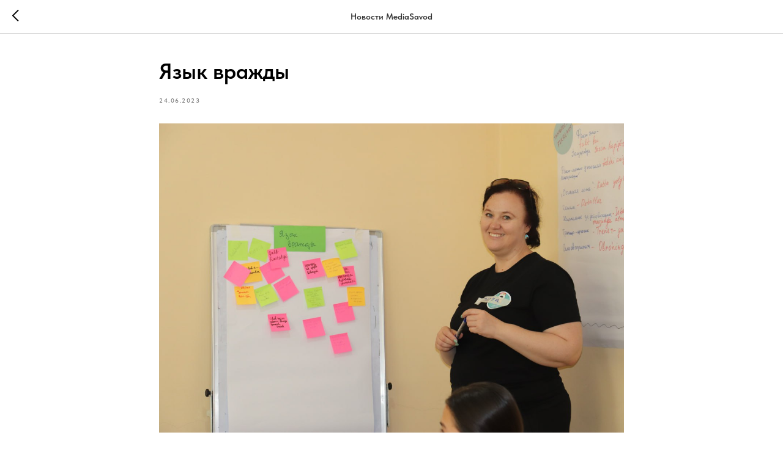

--- FILE ---
content_type: application/javascript; charset=utf-8
request_url: https://static.tildacdn.one/ws/project5599165/tilda-blocks-page28492130.min.js?t=1704273665
body_size: 2982
content:
window.isMobile=!1;if(/Android|webOS|iPhone|iPad|iPod|BlackBerry|IEMobile|Opera Mini/i.test(navigator.userAgent)){window.isMobile=!0}
function t199_showMenu(recid){var rec=document.getElementById('rec'+recid);if(!rec)return;var menuList=rec.querySelectorAll('.t199__js__menu');var togglerList=rec.querySelectorAll('.t199__js__menu-toggler');var burger=rec.querySelector('.t-menuburger');var burgerOpenClass='t-menuburger-opened';Array.prototype.forEach.call(menuList,function(menu){var menuItemList=menu.querySelectorAll('.t199__menu-item');Array.prototype.forEach.call(menuItemList,function(menuItem){var href=menuItem.getAttribute('href');if(href&&href.indexOf('#')!==-1&&href.substring(0,9)!=='#submenu:'){menuItem.addEventListener('click',function(){document.body.classList.remove('t199__is__menu')})}});var menuLinkList=menu.querySelectorAll('.t199__menu-item-wrap .t-menusub__link-item');Array.prototype.forEach.call(menuLinkList,function(menuLink){menuLink.addEventListener('click',function(){document.body.classList.remove('t199__is__menu')})})});Array.prototype.forEach.call(togglerList,function(toggler){toggler.addEventListener('click',function(e){e.stopPropagation();e.preventDefault();document.body.classList.toggle('t199__is__menu');burger.classList.contains(burgerOpenClass)?burger.classList.remove(burgerOpenClass):burger.classList.add(burgerOpenClass)})});document.addEventListener('click',function(e){if(!e.target.closest('.t199__js__menu')&&!e.target.closest('.t-menusub__menu--fullscreen__nav-arrow')){document.body.classList.remove('t199__is__menu')}});var allMenu=document.querySelectorAll('.t199__mmenu');Array.prototype.forEach.call(allMenu,function(menu){menu.addEventListener('clickedAnchorInTooltipMenu',function(){document.body.classList.remove('t199__is__menu')})})}
function t199_positionHeader(recid){var rec=document.getElementById('rec'+recid);if(!rec)return;var header=rec.querySelector('.t199__js__header');var bgColor=header?header.style.backgroundColor||window.getComputedStyle(header).backgroundColor:'';t199_positionHeaderOnScroll(header,bgColor);window.addEventListener('scroll',function(){t199_positionHeaderOnScroll(header,bgColor)})}
function t199_positionHeaderOnScroll(header,bgColor){if(window.pageYOffset<=0){if(header)header.classList.remove('t199__is__active');if(header)header.style.backgroundColor=bgColor}else if(header&&!header.classList.contains('t199__is__active')){header.classList.add('t199__is__active');header.style.backgroundColor=''}}
function t734_init(recid){var rec=document.getElementById('rec'+recid);if(!rec)return;var coverBlock=document.querySelector('.t830');if(coverBlock){var slidesWrapper=rec.querySelector('.t-slds__items-wrapper');if(slidesWrapper&&slidesWrapper.classList.contains('t-slds_animated-none')){t_onFuncLoad('t_sldsInit',function(){t_sldsInit(recid)})}else{setTimeout(function(){t_onFuncLoad('t_sldsInit',function(){t_sldsInit(recid)})},500)}}else{t_onFuncLoad('t_sldsInit',function(){t_sldsInit(recid)})}
var currentCoverBlock=rec.querySelector('.t734');if(currentCoverBlock){currentCoverBlock.addEventListener('displayChanged',function(){t_onFuncLoad('t_slds_updateSlider',function(){t_slds_updateSlider(recid)})})}}
function t854_init(recid){var rec=document.querySelector('#rec'+recid);if(!rec)return;var btnNews=rec.querySelector('.t854__news-btn');var newsContent=rec.querySelector('.t854__news-content');var attrKeyTelegram=newsContent.getAttribute('data-telegram-key');var keyTelegram=attrKeyTelegram&&attrKeyTelegram.length?attrKeyTelegram:'V1J5MnVkSWJ2UW5nN1JZM';var attrCountNews=newsContent.getAttribute('data-telegram-news-amount');var symbolsAttr=newsContent.getAttribute('data-telegram-symbols-preview');var countNews=attrCountNews&&attrCountNews.length?+attrCountNews:5;var dateFormat=newsContent.getAttribute('data-telegram-date');var currentFromNews=0;var currentShlop=0;var symbolsAmount=40;if(symbolsAttr===''){symbolsAmount=200}else if(symbolsAttr<40){symbolsAmount=40}else if(symbolsAttr>1000){symbolsAmount=1000}else{symbolsAmount=symbolsAttr}
var totalNews=t854_showNews(rec,newsContent,keyTelegram,countNews,currentFromNews,currentShlop,dateFormat,symbolsAmount);newsContent.removeAttribute('data-telegram-key');newsContent.removeAttribute('data-telegram-news-amount');newsContent.removeAttribute('data-telegram-symbols-preview');newsContent.removeAttribute('data-telegram-date');t854_hideBtn(btnNews,totalNews,currentFromNews,countNews);btnNews.addEventListener('click',function(event){event.preventDefault();currentFromNews=currentFromNews+countNews;currentShlop=event.target.closest('.t854__news-wrap').getAttribute('data-news-shlop');t854_hideBtn(btnNews,totalNews,currentFromNews,countNews);if(currentFromNews<totalNews){t854_showNews(rec,newsContent,keyTelegram,countNews,currentFromNews,currentShlop,dateFormat,symbolsAmount)}})}
function t854_hideBtn(btnNews,totalNews,currentFromNews,countNews){if(totalNews-currentFromNews<=countNews){btnNews.style.display='none'}}
function t854_formatDate(date,dateFormat){var dateParts=date.split('-');var newDate=new Date(dateParts[0],dateParts[1]-1,dateParts[2]);var newMonth=newDate.getMonth();var newDay=newDate.getDay();var dayOfWeek=['Sunday','Monday','Tuesday','Wednesday','Thursday','Friday','Saturday'];var month=['January','February','March','April','May','June','July','August','September','October','November','December'];switch(+dateFormat){case 1:return dateParts[1]+'-'+dateParts[2]+'-'+dateParts[0];case 2:return dateParts[2]+'-'+dateParts[1]+'-'+dateParts[0];case 3:return dateParts[2]+'/'+dateParts[1]+'/'+dateParts[0];case 4:return dateParts[2]+'.'+dateParts[1]+'.'+dateParts[0];case 5:return month[newMonth]+' '+dateParts[2]+', '+dateParts[0];default:return dayOfWeek[newDay]+', '+month[newMonth]+' '+dateParts[2]}}
function t854_getNews(rec,keyTelegram,count,from,shlop,symbolsAmount){var language=window.navigator?window.navigator.language||window.navigator.systemLanguage||window.navigator.userLanguage:'ru';language=language.substr(0,2).toLowerCase();var btnNews=rec.querySelector('.t854__news-btn');var newsWrap=rec.querySelector('.t854__news-wrap');var newsContainer=rec.querySelector('.t854__news-wrap-container');var loader=rec.querySelector('.t854__news-loader');var urlNews='https://news.tildacdn.com/feed/'+keyTelegram+'/'+count+'/'+(parseInt(from)+parseInt(shlop))+'/'+symbolsAmount;var dataJSON='';loader.classList.add('t854__news-btn-loader_show');if(keyTelegram.indexOf('telegram')===-1){if(language=='ru'){newsWrap.innerHTML='<div style="font-family:Georgia,serif;font-size:20px;color:red;">Вы ввели неправильный ключ</div>'}
return}
var request=new XMLHttpRequest();request.open('GET',urlNews,!1);request.onload=function(){var data=request.response;if(this.status>=200&&this.status<400){try{dataJSON=JSON.parse(data)}catch(e){}
newsWrap.setAttribute('data-news-shlop',dataJSON.shlop);if(dataJSON.status=='fail'){console.log('You entered an '+dataJSON.error);btnNews.style.display='none';if(language=='ru'){newsWrap.innerHTML='<div style="font-family:Georgia,serif;font-size:20px;color:red;">Вы ввели неправильный ключ</div>'}else{newsWrap.innerHTML='<div style="font-family:Georgia,serif;font-size:20px;color:red;">You entered an '+dataJSON.error+'</div>'}}
if(dataJSON.total==0){console.log('You haven\'t a publication')}
loader.classList.remove('t854__news-btn-loader_show');newsContainer.style.opacity=1;loader.style.display='none'}};request.onerror=function(){console.log('Error!')};request.send();return dataJSON}
function t854_showNews(rec,newsContent,keyTelegram,count,from,shlop,dateFormat,symbolsAmount){var news=t854_getNews(rec,keyTelegram,count,from,shlop,symbolsAmount);if(!news)return;var newsMessages=news.messages;var totalNews=news.total;if(newsMessages){for(var i=0;i<newsMessages.length;i++){var dateNews=newsMessages[i].date.split(' ');var dayNews=dateNews[0];var textNews=newsMessages[i].text;var shortTextNews=newsMessages[i].short_text;var imageIdNews=newsMessages[i].files;var timeHTML='<div class="t854__news-time t-descr t-descr_xxs">'+t854_formatDate(dayNews,dateFormat)+'</div>';var blockImageArr=[];var imagesHTML=t854_addImage(newsMessages[i],imageIdNews,blockImageArr);var textHTML=t854_addText(textNews,shortTextNews);if(shortTextNews){if(imageIdNews.length!==1){newsContent.innerHTML+='<div class="t854__news-message t854__news-message_popup t854__news-message_short">'+timeHTML+imagesHTML+textHTML+'</div>'}else{newsContent.innerHTML+='<div class="t854__news-message t854__news-message_popup t854__news-message_short">'+timeHTML+'<div class="t854__news-message-flex">'+imagesHTML+textHTML+'</div>'+'</div>'}}else if(imageIdNews.length!==1){newsContent.innerHTML+='<div class="t854__news-message">'+timeHTML+imagesHTML+textHTML+'</div>'}else{newsContent.innerHTML+='<div class="t854__news-message">'+timeHTML+'<div class="t854__news-message-flex">'+imagesHTML+textHTML+'</div>'+'</div>'}}
t854_addPopup(rec);t854_closePopup(rec)}
return totalNews}
function t854_addText(textNews,shortTextNews){var textHTML;if(textNews.length===0){textHTML=''}else if(shortTextNews){textHTML='<div class="t854__news-text t-descr t-descr_xs">'+shortTextNews+'</div><div class="t854__news-text_short-hide t-descr t-descr_xs">'+textNews+'</div>'}else{textHTML='<div class="t854__news-text t-descr t-descr_xs">'+textNews+'</div>'}
return textHTML}
function t854_addImage(item,imageIdNews,blockImageArr){var images='';var imgHTML='';var imageUrl;if(item.files[0]){imageUrl='https://news.tildacdn.com/'+item.files[0]}
for(var i=0;i<imageIdNews.length;i++){imageUrl='https://news.tildacdn.com/'+imageIdNews[i]+'/-/resize/x900/';var blockImage='<div class="t854__news-image-wrap"><img src="'+imageUrl+'" class="t854__news-image"></div>';blockImageArr.push(blockImage)}
if(blockImageArr.length!==0){for(var i=0;i<blockImageArr.length;i++){images+=blockImageArr[i];if(blockImageArr.length>2){imgHTML='<div class="t854__news-images t854__news-images_col3">'+images+'</div>'}else{imgHTML='<div class="t854__news-images">'+images+'</div>'}}}
return imgHTML}
function t854_addPopup(rec){var popupBlock=rec.querySelectorAll('.t854__news_publish.t854__news_short .t854__news-message');var wrapTextPopup=rec.querySelector('.t854__news-popup-bg');var textPopup=rec.querySelector('.t854__news-popup');var messageWrap=rec.querySelector('.t854__news_publish .t854__news-popup-message-wrap');Array.prototype.forEach.call(popupBlock,function(popup){var textShortLength=popup.querySelector('.t854__news-text_short-hide');popup.addEventListener('click',function(event){document.querySelector('body').classList.add('t854__body_overflow');if(wrapTextPopup)wrapTextPopup.style.display='block';if(textPopup&&textShortLength){textPopup.classList.add('t854__news-popup_short')}
var popupShortContent=popup.innerHTML;messageWrap.innerHTML=popupShortContent;event.preventDefault()});var link=popup.querySelector('a');if(link){link.addEventListener('click',function(event){event.stopPropagation()})}})}
function t854_closePopup(rec){var wrapTextPopup=rec.querySelector('.t854__news-popup-bg');var textPopup=rec.querySelector('.t854__news-popup');var contentTextPopup=rec.querySelector('.t854__news-popup-content');var close=rec.querySelector('.t854__news-popup-close');if(wrapTextPopup){wrapTextPopup.addEventListener('click',function(event){t854_closeContent(wrapTextPopup,contentTextPopup,textPopup);event.preventDefault()})}
if(textPopup){textPopup.onclick=function(event){event.stopPropagation()}}
if(close){close.addEventListener('click',function(event){t854_closeContent(wrapTextPopup,contentTextPopup,textPopup);event.preventDefault()})}
document.querySelector('body').addEventListener('keyup',function(event){if(event.keyCode==27){t854_closeContent(wrapTextPopup,contentTextPopup,textPopup);event.preventDefault()}})}
function t854_closeContent(wrapTextPopup,contentTextPopup,textPopup){document.querySelector('body').classList.remove('t854__body_overflow');if(wrapTextPopup)wrapTextPopup.style.display='none';textPopup.classList.remove('t854__news-popup_short');if(contentTextPopup)contentTextPopup.innerHTML=''}
if(!Element.prototype.matches){Element.prototype.matches=Element.prototype.matchesSelector||Element.prototype.msMatchesSelector||Element.prototype.mozMatchesSelector||Element.prototype.webkitMatchesSelector||Element.prototype.oMatchesSelector}
if(!Element.prototype.closest){Element.prototype.closest=function(s){var el=this;while(el&&el.nodeType===1){if(Element.prototype.matches.call(el,s)){return el}
el=el.parentElement||el.parentNode}
return null}}
function t985_init(recid,searchVariants){var rec=document.querySelector('#rec'+recid);if(!rec)return;if(searchVariants.length>0){t985_addSearchVariants(recid,searchVariants)}
var searchWidgetIcon=rec.querySelectorAll('.t985__search-widget-icon');Array.prototype.forEach.call(searchWidgetIcon,function(widgetIcon){widgetIcon.addEventListener('click',function(){t985_showSearch(rec)})});var closeIcon=rec.querySelector('.t985__close-icon');if(closeIcon){closeIcon.addEventListener('click',function(){t985_hideSearch(rec)})}
var overlay=rec.querySelector('.t985__overlay');if(overlay){overlay.addEventListener('click',function(event){var target=event.target;var parentTarget=target.parentElement;if(!target.classList.contains('.t985__widgetheader')&&!parentTarget.classList.contains('.t985__widgetheader')){t985_hideSearch(rec)}})}}
function t985_addSearchVariants(recid,searchVariants){var rec=document.querySelector('#rec'+recid);if(!rec)return;var container=rec.querySelector('.t985__searchvariants');var cleanVariants=searchVariants.replace(/(<([^>]+)>)/gi,'')
var searchArray=cleanVariants.split(',');Array.prototype.forEach.call(searchArray,function(variant){container.innerHTML+='<div class="t985__searchvariant t-text t-text_xs">'+variant+'</div>'})}
function t985_showSearch(rec){rec.querySelector('.t985__overlay').style.display='block';rec.querySelector('.t985__search-widget-icon').style.display='none'}
function t985_hideSearch(rec){rec.querySelector('.t985__overlay').style.display='none';rec.querySelector('.t985__search-widget-icon').style.display='block'}
function t452_scrollToTop(){var duration=700;var difference=window.pageYOffset;var step=10*difference/duration;var timer=setInterval(function(){difference-=step;window.scrollTo(0,difference);document.body.setAttribute('data-scrollable','true');if(window.pageYOffset===0){document.body.removeAttribute('data-scrollable');clearInterval(timer)}},10)}